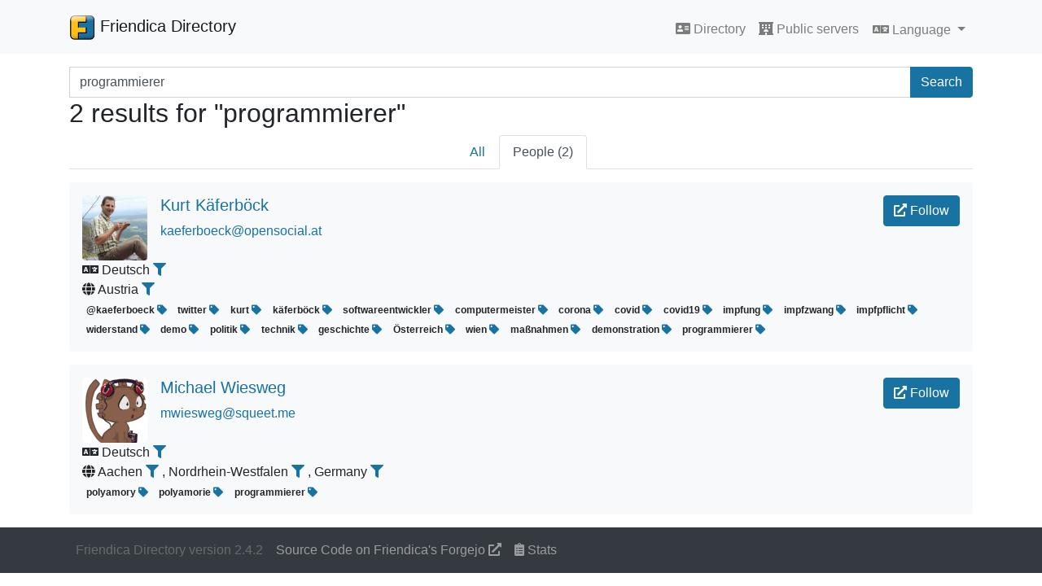

--- FILE ---
content_type: text/html; charset=UTF-8
request_url: https://dir.friendica.social/search/people?q=programmierer&field=
body_size: 2826
content:
<!DOCTYPE html>
<html lang="en_US">
<head>
    <title>Friendica Directory</title>
    <base href="https://dir.friendica.social">
    <meta charset="utf-8">
    <meta name="viewport" content="width=device-width, initial-scale=1, shrink-to-fit=no">
    <link rel="stylesheet" href="assets/css/friendica-directory.min.css">
    <link rel="stylesheet" href="assets/vendor/fontawesome/css/solid.min.css">
    <link rel="stylesheet" href="assets/vendor/fontawesome/css/fontawesome.min.css">
</head>
<body>
<!-- Navigation -->
<nav class="navbar navbar-expand-lg navbar-light bg-light static-top">
    <div class="container">
        <a class="navbar-brand" href="">
            <img src="assets/images/friendica-32.png" width="32" height="32" class="d-inline-block align-top" alt="">
	        Friendica Directory        </a>
		        <button class="navbar-toggler" type="button" data-toggle="collapse" data-target="#navbarResponsive"
                aria-controls="navbarResponsive" aria-expanded="false" aria-label="Toggle navigation">
            <span class="navbar-toggler-icon"></span>
        </button>

        <div class="collapse navbar-collapse pt-2" id="navbarResponsive">
            <ul class="navbar-nav ml-auto">
				
                <li class="nav-item">
                    <a class="nav-link" href=""><i class="fa fa-address-card"></i> Directory                        <!--<span class="sr-only">(current)</span>-->
                    </a>
                </li>
                <li class="nav-item">
                    <a class="nav-link" href="&#x2F;servers"><i class="fa fa-hotel"></i> Public servers</a>
                </li>
                <li class="nav-item">
                    <div class="dropdown">
                        <button class="btn btn-link nav-link dropdown-toggle" type="button" id="languageDropdown" data-toggle="dropdown" aria-haspopup="true" aria-expanded="false">
                            <i class="fa fa-language"></i> Language                        </button>
                        <div class="dropdown-menu" aria-labelledby="languageDropdown">
                                                <a class="dropdown-item" href="&#x3F;lang&#x3D;en_US">
	                            American English                            </a>
                                                <a class="dropdown-item" href="&#x3F;lang&#x3D;fr_FR">
	                            Français                            </a>
                                                <a class="dropdown-item" href="&#x3F;lang&#x3D;cs_CZ">
	                            Čeština                            </a>
                                                <a class="dropdown-item" href="&#x3F;lang&#x3D;de_DE">
	                            Deutsch                            </a>
                                                <a class="dropdown-item" href="&#x3F;lang&#x3D;pl_PL">
	                            Polski                            </a>
                                                <a class="dropdown-item" href="&#x3F;lang&#x3D;ja_JP">
	                            日本語                            </a>
                                                <a class="dropdown-item" href="&#x3F;lang&#x3D;en_GB">
	                            British English                            </a>
                                                <a class="dropdown-item" href="&#x3F;lang&#x3D;it_IT">
	                            Italiano                            </a>
                                                <a class="dropdown-item" href="&#x3F;lang&#x3D;fr_FR">
	                            Français                            </a>
                                                <a class="dropdown-item" href="&#x3F;lang&#x3D;et_EE">
	                            Eesti                            </a>
                                                <a class="dropdown-item" href="&#x3F;lang&#x3D;nl_NL">
	                            Nederlands                            </a>
                                                <a class="dropdown-item" href="&#x3F;lang&#x3D;th_TH">
	                            ไทย                            </a>
                                                <a class="dropdown-item" href="&#x3F;lang&#x3D;zh_CN">
	                            中文                            </a>
                                                <a class="dropdown-item" href="&#x3F;lang&#x3D;ar">
	                            العربية                            </a>
                                                <a class="dropdown-item" href="&#x3F;lang&#x3D;gd">
	                            Gàidhlig                            </a>
                                                <a class="dropdown-item" href="&#x3F;lang&#x3D;hu">
	                            Magyar                            </a>
                                                <a class="dropdown-item" href="&#x3F;lang&#x3D;sv">
	                            Svenska                            </a>
                                                <a class="dropdown-item" href="&#x3F;lang&#x3D;da_DK">
	                            Dansk                            </a>
                                            </div>
                    </div>
                </li>
            </ul>
            
        </div>
    </div>
</nav>

<!-- Page Content -->
<div class="container pt-3">
	<!--<h1>Search</h1>-->
<form action="&#x2F;search">
    <div class="input-group">
        <label class="sr-only" for="search_search">Search terms</label>
            <input name="q" class="form-control" type="search" id="search_search" placeholder="Search..."
               aria-label="Search terms" value="programmierer">
        <div class="input-group-append">
            <button class="btn btn-primary" type="submit">Search</button>
        </div>
    </div>
</form>

<h2>2 results for "programmierer"</h2>
<nav aria-label="Account type tabs" class="mb-3">
	<ul class="nav nav-tabs justify-content-center">
	        <li class="nav-item">
            <a class="nav-link"
               href="&#x2F;search&#x3F;q&#x3D;programmierer&amp;field&#x3D;">All</a>
        </li>
	        <li class="nav-item">
            <a class="nav-link active"
               href="&#x2F;search&#x2F;people&#x3F;q&#x3D;programmierer&amp;field&#x3D;">People (2)</a>
        </li>
	</ul>
</nav>
<nav aria-label="Top search pagination" class="d-none d-md-block">
	</nav>
<nav aria-label="Top search pagination" class="d-md-none">
	    <ul class="pagination justify-content-between">
		            <li class="page-item previous disabled">
                <a class="page-link" href="/search/people?q=programmierer&field=&page=0" tabindex="-1">
                    <span aria-hidden="true">&lsaquo;</span>
					Previous                </a>
            </li>
				            <li class="page-item next">
                <a class="page-link" href="/search/people?q=programmierer&field=&page=2" tabindex="-1">
					Next                    <span aria-hidden="true">&rsaquo;</span>
                </a>
            </li>
		    </ul>
</nav>
	
<figure id="profile-18224446" class="bg-light p-3 rounded">
    <div class="media">
        <a href="https&#x3A;&#x2F;&#x2F;opensocial.at&#x2F;profile&#x2F;kaeferboeck">
            <img class="mr-3 rounded" src="photo/18224446.jpg">
        </a>
        <div class="media-body">
            <h5 class="name">
                                    <a href="https&#x3A;&#x2F;&#x2F;opensocial.at&#x2F;remote_follow&#x2F;kaeferboeck" class="card-link btn btn-primary float-right" target="_blank" rel="noopener noreferrer">
                        <i class="fa fa-external-link-alt"></i> Follow                    </a>
                                <a href="https&#x3A;&#x2F;&#x2F;opensocial.at&#x2F;profile&#x2F;kaeferboeck">
                    Kurt Käferböck                </a>
            </h5>
            <p class="url">
                <a href="https&#x3A;&#x2F;&#x2F;opensocial.at&#x2F;profile&#x2F;kaeferboeck">
                    kaeferboeck@opensocial.at                </a>
            </p>
            <p class="description d-none d-md-block"></p>
        </div>
    </div>
    <p class="description d-md-none"></p>
        <div class="language">
        <i class="fa fa-language" alt="Language" title="Language"></i>
        Deutsch        <a href="&#x2F;search&#x3F;field&#x3D;language&amp;q&#x3D;de">
            <i class="fa fa-filter" title="Filter by language"></i>
        </a>
    </div>
        <div class="location">
                    <i class="fa fa-globe" alt="Location" title="Location"></i>
            Austria <a href="&#x2F;search&#x3F;field&#x3D;country&amp;q&#x3D;Austria">
        <span class="fa fa-filter" title="Filter by country" aria-hidden="true"></span>
    </a>            </div>

            <div class="tags">
                            <span class="badge">
                    @kaeferboeck                    <a href="&#x2F;search&#x3F;q&#x3D;&#x25;40kaeferboeck">
                        <i class="fa fa-tag" title="Search Tag"></i>
                    </a>
                </span>
                            <span class="badge">
                    twitter                    <a href="&#x2F;search&#x3F;q&#x3D;twitter">
                        <i class="fa fa-tag" title="Search Tag"></i>
                    </a>
                </span>
                            <span class="badge">
                    kurt                    <a href="&#x2F;search&#x3F;q&#x3D;kurt">
                        <i class="fa fa-tag" title="Search Tag"></i>
                    </a>
                </span>
                            <span class="badge">
                    käferböck                    <a href="&#x2F;search&#x3F;q&#x3D;k&#x25;C3&#x25;A4ferb&#x25;C3&#x25;B6ck">
                        <i class="fa fa-tag" title="Search Tag"></i>
                    </a>
                </span>
                            <span class="badge">
                    softwareentwickler                    <a href="&#x2F;search&#x3F;q&#x3D;softwareentwickler">
                        <i class="fa fa-tag" title="Search Tag"></i>
                    </a>
                </span>
                            <span class="badge">
                    computermeister                    <a href="&#x2F;search&#x3F;q&#x3D;computermeister">
                        <i class="fa fa-tag" title="Search Tag"></i>
                    </a>
                </span>
                            <span class="badge">
                    corona                    <a href="&#x2F;search&#x3F;q&#x3D;corona">
                        <i class="fa fa-tag" title="Search Tag"></i>
                    </a>
                </span>
                            <span class="badge">
                    covid                    <a href="&#x2F;search&#x3F;q&#x3D;covid">
                        <i class="fa fa-tag" title="Search Tag"></i>
                    </a>
                </span>
                            <span class="badge">
                    covid19                    <a href="&#x2F;search&#x3F;q&#x3D;covid19">
                        <i class="fa fa-tag" title="Search Tag"></i>
                    </a>
                </span>
                            <span class="badge">
                    impfung                    <a href="&#x2F;search&#x3F;q&#x3D;impfung">
                        <i class="fa fa-tag" title="Search Tag"></i>
                    </a>
                </span>
                            <span class="badge">
                    impfzwang                    <a href="&#x2F;search&#x3F;q&#x3D;impfzwang">
                        <i class="fa fa-tag" title="Search Tag"></i>
                    </a>
                </span>
                            <span class="badge">
                    impfpflicht                    <a href="&#x2F;search&#x3F;q&#x3D;impfpflicht">
                        <i class="fa fa-tag" title="Search Tag"></i>
                    </a>
                </span>
                            <span class="badge">
                    widerstand                    <a href="&#x2F;search&#x3F;q&#x3D;widerstand">
                        <i class="fa fa-tag" title="Search Tag"></i>
                    </a>
                </span>
                            <span class="badge">
                    demo                    <a href="&#x2F;search&#x3F;q&#x3D;demo">
                        <i class="fa fa-tag" title="Search Tag"></i>
                    </a>
                </span>
                            <span class="badge">
                    politik                    <a href="&#x2F;search&#x3F;q&#x3D;politik">
                        <i class="fa fa-tag" title="Search Tag"></i>
                    </a>
                </span>
                            <span class="badge">
                    technik                    <a href="&#x2F;search&#x3F;q&#x3D;technik">
                        <i class="fa fa-tag" title="Search Tag"></i>
                    </a>
                </span>
                            <span class="badge">
                    geschichte                    <a href="&#x2F;search&#x3F;q&#x3D;geschichte">
                        <i class="fa fa-tag" title="Search Tag"></i>
                    </a>
                </span>
                            <span class="badge">
                    Österreich                    <a href="&#x2F;search&#x3F;q&#x3D;&#x25;C3&#x25;96sterreich">
                        <i class="fa fa-tag" title="Search Tag"></i>
                    </a>
                </span>
                            <span class="badge">
                    wien                    <a href="&#x2F;search&#x3F;q&#x3D;wien">
                        <i class="fa fa-tag" title="Search Tag"></i>
                    </a>
                </span>
                            <span class="badge">
                    maßnahmen                    <a href="&#x2F;search&#x3F;q&#x3D;ma&#x25;C3&#x25;9Fnahmen">
                        <i class="fa fa-tag" title="Search Tag"></i>
                    </a>
                </span>
                            <span class="badge">
                    demonstration                    <a href="&#x2F;search&#x3F;q&#x3D;demonstration">
                        <i class="fa fa-tag" title="Search Tag"></i>
                    </a>
                </span>
                            <span class="badge">
                    programmierer                    <a href="&#x2F;search&#x3F;q&#x3D;programmierer">
                        <i class="fa fa-tag" title="Search Tag"></i>
                    </a>
                </span>
                    </div>
    </figure>
	
<figure id="profile-12237204" class="bg-light p-3 rounded">
    <div class="media">
        <a href="https&#x3A;&#x2F;&#x2F;squeet.me&#x2F;profile&#x2F;mwiesweg">
            <img class="mr-3 rounded" src="photo/12237204.jpg">
        </a>
        <div class="media-body">
            <h5 class="name">
                                    <a href="https&#x3A;&#x2F;&#x2F;squeet.me&#x2F;remote_follow&#x2F;mwiesweg" class="card-link btn btn-primary float-right" target="_blank" rel="noopener noreferrer">
                        <i class="fa fa-external-link-alt"></i> Follow                    </a>
                                <a href="https&#x3A;&#x2F;&#x2F;squeet.me&#x2F;profile&#x2F;mwiesweg">
                    Michael Wiesweg                </a>
            </h5>
            <p class="url">
                <a href="https&#x3A;&#x2F;&#x2F;squeet.me&#x2F;profile&#x2F;mwiesweg">
                    mwiesweg@squeet.me                </a>
            </p>
            <p class="description d-none d-md-block"></p>
        </div>
    </div>
    <p class="description d-md-none"></p>
        <div class="language">
        <i class="fa fa-language" alt="Language" title="Language"></i>
        Deutsch        <a href="&#x2F;search&#x3F;field&#x3D;language&amp;q&#x3D;de">
            <i class="fa fa-filter" title="Filter by language"></i>
        </a>
    </div>
        <div class="location">
                    <i class="fa fa-globe" alt="Location" title="Location"></i>
            Aachen <a href="&#x2F;search&#x3F;field&#x3D;locality&amp;q&#x3D;Aachen">
        <span class="fa fa-filter" title="Filter by locality" aria-hidden="true"></span>
    </a>, Nordrhein-Westfalen <a href="&#x2F;search&#x3F;field&#x3D;region&amp;q&#x3D;Nordrhein-Westfalen">
        <span class="fa fa-filter" title="Filter by region" aria-hidden="true"></span>
    </a>, Germany <a href="&#x2F;search&#x3F;field&#x3D;country&amp;q&#x3D;Germany">
        <span class="fa fa-filter" title="Filter by country" aria-hidden="true"></span>
    </a>            </div>

            <div class="tags">
                            <span class="badge">
                    polyamory                    <a href="&#x2F;search&#x3F;q&#x3D;polyamory">
                        <i class="fa fa-tag" title="Search Tag"></i>
                    </a>
                </span>
                            <span class="badge">
                    polyamorie                    <a href="&#x2F;search&#x3F;q&#x3D;polyamorie">
                        <i class="fa fa-tag" title="Search Tag"></i>
                    </a>
                </span>
                            <span class="badge">
                    programmierer                    <a href="&#x2F;search&#x3F;q&#x3D;programmierer">
                        <i class="fa fa-tag" title="Search Tag"></i>
                    </a>
                </span>
                    </div>
    </figure>
<nav aria-label="Bottom search pagination" class="d-none d-md-block">
	</nav>
<nav aria-label="Bottom search pagination" class="d-md-none">
	    <ul class="pagination justify-content-between">
		            <li class="page-item previous disabled">
                <a class="page-link" href="/search/people?q=programmierer&field=&page=0" tabindex="-1">
                    <span aria-hidden="true">&lsaquo;</span>
					Previous                </a>
            </li>
				            <li class="page-item next">
                <a class="page-link" href="/search/people?q=programmierer&field=&page=2" tabindex="-1">
					Next                    <span aria-hidden="true">&rsaquo;</span>
                </a>
            </li>
		    </ul>
</nav>
</div>

<nav class="navbar navbar-expand-lg navbar-dark bg-dark">
    <div class="container">
        <ul class="navbar-nav">
            <li class="nav-item">
                <span class="nav-link disabled">Friendica Directory version 2.4.2
</span>
            </li>
            <li class="nav-item">
                <a class="nav-link" href="https://git.friendi.ca/friendica/friendica-directory">Source Code on Friendica's Forgejo <i class="fa fa-external-link-alt"></i></a>
            </li>
            <li class="nav-item">
                <a class="nav-link" href="&#x2F;stats"><i class="fa fa-clipboard-list"></i> Stats</a>
            </li>
                    </ul>
    </div>
</nav>
<script type="text/javascript" src="assets/vendor/bootstrap.native/dist/bootstrap-native-v4.min.js"></script>
</body>
</html>

